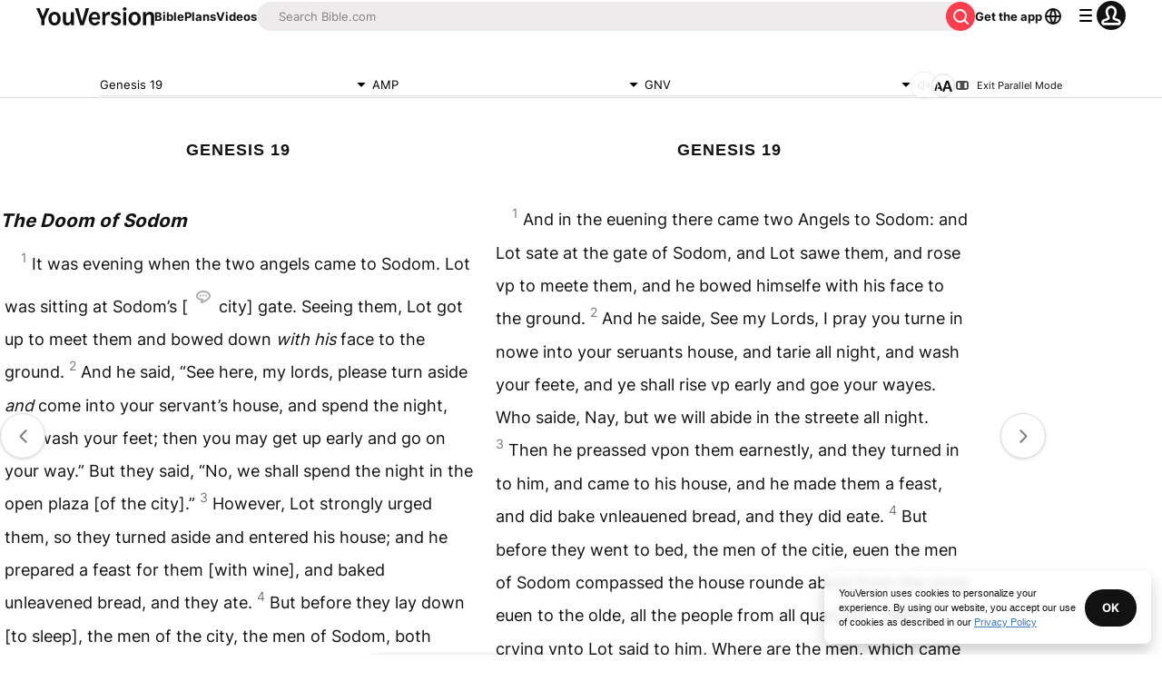

--- FILE ---
content_type: application/javascript; charset=UTF-8
request_url: https://www.bible.com/_next/static/chunks/5739-e91d761eec06230e.js
body_size: 2580
content:
try{!function(){var e="undefined"!=typeof window?window:"undefined"!=typeof global?global:"undefined"!=typeof globalThis?globalThis:"undefined"!=typeof self?self:{},t=(new e.Error).stack;t&&(e._sentryDebugIds=e._sentryDebugIds||{},e._sentryDebugIds[t]="dad05c29-bace-4c94-99d6-ac4c3b111586",e._sentryDebugIdIdentifier="sentry-dbid-dad05c29-bace-4c94-99d6-ac4c3b111586")}()}catch(e){}"use strict";(self.webpackChunk_N_E=self.webpackChunk_N_E||[]).push([[5739],{6778:function(e,t,r){r.d(t,{z:function(){return _}});var a=r(85893),l=r(67547),n=r(58202),s=r(38279),i=r(33303),c=r(11109),o=r.n(c),d=r(5152),u=r.n(d),p=r(41664),f=r.n(p),x=r(11163),b=r(92761),h=r(67294),y=r(95237),g=r(64220),m=r(99227),v=r(86344);let j=u()(()=>r.e(5162).then(r.t.bind(r,65162,23)),{loadableGenerated:{webpack:()=>[65162]}}),w=u()(()=>r.e(2634).then(r.t.bind(r,82634,23)),{loadableGenerated:{webpack:()=>[82634]}}),N=u()(()=>r.e(3022).then(r.t.bind(r,13022,23)),{loadableGenerated:{webpack:()=>[13022]}}),k=u()(()=>r.e(926).then(r.t.bind(r,80926,23)),{loadableGenerated:{webpack:()=>[80926]}});function _(e){let{audio:t,audioChapterInfo:r,audioVersionInfo:c,bibleVersionId:d,book:u,chapter:p,isPlanDay:_,local_abbreviation:I,local_title:S,versionId:z,versionLocale:T}=e,{t:F}=(0,b.$G)("bible-chapter"),C=(0,x.useRouter)(),D=(0,h.useRef)(null),{data:E}=(0,g.Z)(),G=(0,h.useId)(),[R,B]=(0,h.useState)(0),[O,P]=(0,h.useState)(!1),[W,A]=(0,h.useState)(1),[H,J]=(0,h.useState)(null),[U,V]=(0,h.useState)(null),{styles:X,attributes:$}=(0,y.D)(H,U),L=t&&null!==r,M=null==r?void 0:r[0],Y=null==M?void 0:M.id,Z=null==M?void 0:M.download_urls;(0,h.useEffect)(()=>{if(void 0!==window&&D.current){var e;let t=parseFloat(null!==(e=localStorage.getItem("playbackSpeed"))&&void 0!==e?e:"1");A(t),D.current.playbackRate=t}},[C.asPath]);let q=async()=>{try{(null==D?void 0:D.current)&&(await D.current.play(),P(!0)),(0,m.B)({app_language:T,audio_bible_id:null==c?void 0:c.id.toString(),book:u,chapter:p,event:"PlayAudio",version_id:d,yv_iid:null!=E?E:null})}catch(e){}},K=()=>{(null==D?void 0:D.current)&&(D.current.pause(),P(!1))},Q=async()=>{var e,t;null===(e=D.current)||void 0===e||e.pause(),(null==D?void 0:D.current)&&(D.current.currentTime+=30),await (null===(t=D.current)||void 0===t?void 0:t.play())},ee=async()=>{var e,t;null===(e=D.current)||void 0===e||e.pause(),(null==D?void 0:D.current)&&(D.current.currentTime-=30),await (null===(t=D.current)||void 0===t?void 0:t.play())};function et(){(null==D?void 0:D.current)&&B(D.current.currentTime/D.current.duration*100)}let er=e=>{var t;let r=(null===(t=e.nativeEvent)||void 0===t?void 0:t.offsetX)/e.currentTarget.offsetWidth*100;if(B(r),null==D?void 0:D.current){let e=isNaN(D.current.duration)?0:D.current.duration,t=isNaN(r)?0:r;D.current.currentTime=e*t/100}};async function ea(){var e,t,r;O?(null===(e=D.current)||void 0===e||e.pause(),await (null===(t=D.current)||void 0===t?void 0:t.play())):null===(r=D.current)||void 0===r||r.pause()}let el=e=>{(null==D?void 0:D.current)&&(D.current.playbackRate=e,A(e),localStorage.setItem("playbackSpeed",e.toString()))},en=[.75,1,1.5,2],es=2*Math.PI*15,ei=es-R/100*es;return s.py.AudioBibleReference.useListeners(D,{audioBibleVersionId:null!=Y?Y:0,usfm:"".concat(u,".").concat(p)}),(0,a.jsx)(l.J2,{children:e=>{let{close:t,open:s}=e;return(0,a.jsxs)(a.Fragment,{children:[L&&Z&&Y?(0,a.jsx)("audio",{onEnded:()=>P(!1),onTimeUpdate:et,preload:"none",ref:D,src:"https:".concat(r[0].download_urls.format_mp3_32k)}):null,(0,a.jsx)(l.O7,{"aria-label":F("audio"),className:"flex place-items-center justify-center plb-1 pli-1 ".concat(L?"cursor-pointer":"cursor-not-allowed"),disabled:!L,ref:J,children:_?(0,a.jsx)(i.xu,{className:"rounded-full border-small border-gray-15 p-1 ".concat(L?"bg-white":"bg-gray-10"),children:(0,a.jsx)(o(),{className:L?"text-gray-50":"text-gray-25",title:F("audio"),titleId:G})}):(0,a.jsxs)(a.Fragment,{children:[(0,a.jsx)(o(),{className:"size-2 ".concat(L?"text-gray-50":"text-gray-10"),title:F("audio"),titleId:G}),(0,a.jsxs)("svg",{className:"-rotate-90-16-16 absolute size-4",children:[(0,a.jsx)("circle",{cx:16,cy:16,fill:"transparent",r:15,stroke:"#EDEFEF",strokeWidth:1}),(0,a.jsx)("circle",{cx:16,cy:16,fill:"transparent",r:15,stroke:"#000",strokeDasharray:"".concat(es," ").concat(es),strokeWidth:2,style:{strokeDashoffset:isNaN(ei)?"94.24777960769379":ei},transform:"rotate(-90 ".concat(16," ",16,")")})]})]})}),(0,a.jsx)(n.u,{enter:"transition duration-100 ease-out",enterFrom:"transform scale-95 opacity-0",enterTo:"transform scale-100 opacity-100",leave:"transition duration-75 ease-out",leaveFrom:"transform scale-100 opacity-100",leaveTo:"transform scale-95 opacity-0",children:(0,a.jsx)(l.Hi,{className:"relative z-popover flex w-[90vw] flex-col overflow-hidden rounded-1 bg-white shadow-light-2 mbs-2 md:w-[350px]",ref:V,static:!0,style:X.popper,...$.popper,children:s&&L?(0,a.jsxs)(a.Fragment,{children:[(0,a.jsxs)(i.xu,{className:"flex place-items-center justify-center bg-gray-10 plb-1 pli-1",children:[(0,a.jsx)("button",{className:"absolute left-0 flex text-13 uppercase text-gray-50 pis-1 md:hidden",onClick:t,children:F("cancel")}),(0,a.jsx)(i.xv,{className:"text-gray-50",size:"sm",variant:"label",children:F("audio")})]}),(0,a.jsxs)(i.xu,{className:"flex flex-col items-center justify-center text-center plb-4 pli-4",children:[(0,a.jsx)(i.X6,{className:"text-19 font-medium text-blue-30 pbe-2",children:(0,a.jsx)(f(),{className:"no-underline",href:(0,v.Rt)(z,I,S),children:r[0].title})}),(null==c?void 0:c.copyright_short.text)?(0,a.jsx)(i.xv,{className:"text-gray-50 pbe-2",size:"xs",variant:"paragraph",children:c.copyright_short.text}):null,(0,a.jsxs)(i.xu,{className:"flex w-full items-center justify-center gap-4 pbe-3",children:[(0,a.jsx)("button",{className:"flex items-center justify-center",onClick:ee,children:(0,a.jsx)(j,{className:"size-4 text-gray-40",title:F("rewind"),titleId:F("rewind")})}),O?(0,a.jsx)(i.zx,{className:"group inline-flex max-h-full items-center justify-center rounded-4 bg-gray-40 plb-2 pli-2 hover:bg-gray-40 active:bg-gray-40",onClick:K,children:(0,a.jsx)(N,{className:"h-4 w-full bg-gray-40 text-white group-hover:bg-gray-40",title:F("pause"),titleId:F("pause")})}):(0,a.jsx)(i.zx,{className:"group inline-flex max-h-full items-center justify-center rounded-4 bg-gray-40 text-gray-40 plb-2 pie-2 pis-3 hover:bg-gray-40 active:bg-gray-40",onClick:q,children:(0,a.jsx)(k,{className:"h-4 w-full bg-gray-40 text-white group-hover:bg-gray-40",title:F("play"),titleId:F("play")})}),(0,a.jsx)("button",{className:"flex items-center justify-center",onClick:Q,children:(0,a.jsx)(w,{className:"size-4 text-gray-40",title:F("fast_forward"),titleId:F("fast_forward")})})]}),(0,a.jsx)(i.xu,{className:"relative h-1 w-full cursor-pointer rounded-1 bg-gray-10 mbe-3",onClick:er,onPointerUp:ea,children:(0,a.jsx)("button",{className:"absolute left-0 top-0 h-full rounded-1 bg-yv-red",style:{width:isNaN(R)?0:R+"%"}})}),(0,a.jsx)(i.sY,{defaultValue:en.indexOf(W),onChange:e=>el(en[e]),values:en.map(e=>F("audio_playback_speed",{playback_speed:e}))})]})]}):null})})]})}})}},50562:function(e,t,r){r.d(t,{O:function(){return b}});var a=r(85893),l=r(67547),n=r(58202),s=r(33303),i=r(46594),c=r.n(i),o=r(5152),d=r.n(o),u=r(92761),p=r(67294),f=r(95237);let x=d()(()=>r.e(5265).then(r.bind(r,25265)).then(e=>e.ReaderSettingsContent),{loadableGenerated:{webpack:()=>[25265]}});function b(e){let{isPlanDay:t,showBibleSettings:r=!0}=e,{t:i}=(0,u.$G)("bible-chapter"),o=(0,p.useId)(),[d,b]=(0,p.useState)(null),[h,y]=(0,p.useState)(null),{styles:g,attributes:m}=(0,f.D)(d,h),v="flex text-gray-50 p-1 ".concat(t?"border-small border-gray-15 rounded-full":"");return(0,a.jsx)(l.J2,{children:e=>{let{open:d}=e;return(0,a.jsxs)(a.Fragment,{children:[(0,a.jsx)(l.O7,{className:v,ref:b,children:(0,a.jsx)(s.xu,{className:"rounded-3 border-small border-gray-15 p-0.5",children:(0,a.jsx)(c(),{className:t?"":"size-3",title:i("reader_settings"),titleId:"".concat(o,"_readerSettings")})})}),(0,a.jsx)(n.u,{enter:"transition duration-100 ease-out",enterFrom:"transform scale-95 opacity-0",enterTo:"transform scale-100 opacity-100",leave:"transition duration-75 ease-out",leaveFrom:"transform scale-100 opacity-100",leaveTo:"transform scale-95 opacity-0",children:(0,a.jsx)(l.Hi,{className:"relative z-popover flex w-[90vw] flex-col overflow-hidden rounded-1 bg-white shadow-light-2 mbs-1 md:w-[350px]",ref:y,static:!0,style:g.popper,...m.popper,children:d?(0,a.jsx)(x,{showBibleSettings:r}):null})})]})}})}}}]);

--- FILE ---
content_type: text/javascript; charset=utf-8
request_url: https://app.link/_r?sdk=web2.86.5&branch_key=key_live_jpmoQCKshT4dmEI1OZyuGmlmjffQNTlA&callback=branch_callback__0
body_size: 69
content:
/**/ typeof branch_callback__0 === 'function' && branch_callback__0("1546734321320879288");